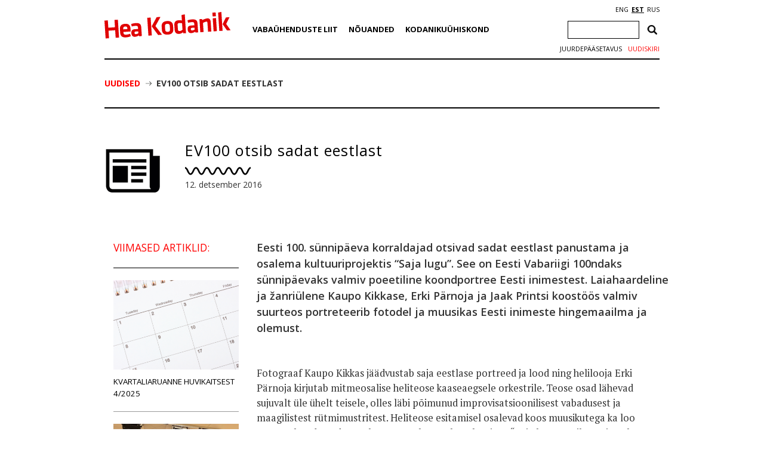

--- FILE ---
content_type: text/html; charset=utf-8
request_url: https://www.google.com/recaptcha/api2/anchor?ar=1&k=6Ldkk4EfAAAAAITH8S-H8PNTbCykI3lbIsC1fX7x&co=aHR0cHM6Ly9oZWFrb2RhbmlrLmVlOjQ0Mw..&hl=en&v=PoyoqOPhxBO7pBk68S4YbpHZ&size=invisible&anchor-ms=20000&execute-ms=30000&cb=prowafapiady
body_size: 48663
content:
<!DOCTYPE HTML><html dir="ltr" lang="en"><head><meta http-equiv="Content-Type" content="text/html; charset=UTF-8">
<meta http-equiv="X-UA-Compatible" content="IE=edge">
<title>reCAPTCHA</title>
<style type="text/css">
/* cyrillic-ext */
@font-face {
  font-family: 'Roboto';
  font-style: normal;
  font-weight: 400;
  font-stretch: 100%;
  src: url(//fonts.gstatic.com/s/roboto/v48/KFO7CnqEu92Fr1ME7kSn66aGLdTylUAMa3GUBHMdazTgWw.woff2) format('woff2');
  unicode-range: U+0460-052F, U+1C80-1C8A, U+20B4, U+2DE0-2DFF, U+A640-A69F, U+FE2E-FE2F;
}
/* cyrillic */
@font-face {
  font-family: 'Roboto';
  font-style: normal;
  font-weight: 400;
  font-stretch: 100%;
  src: url(//fonts.gstatic.com/s/roboto/v48/KFO7CnqEu92Fr1ME7kSn66aGLdTylUAMa3iUBHMdazTgWw.woff2) format('woff2');
  unicode-range: U+0301, U+0400-045F, U+0490-0491, U+04B0-04B1, U+2116;
}
/* greek-ext */
@font-face {
  font-family: 'Roboto';
  font-style: normal;
  font-weight: 400;
  font-stretch: 100%;
  src: url(//fonts.gstatic.com/s/roboto/v48/KFO7CnqEu92Fr1ME7kSn66aGLdTylUAMa3CUBHMdazTgWw.woff2) format('woff2');
  unicode-range: U+1F00-1FFF;
}
/* greek */
@font-face {
  font-family: 'Roboto';
  font-style: normal;
  font-weight: 400;
  font-stretch: 100%;
  src: url(//fonts.gstatic.com/s/roboto/v48/KFO7CnqEu92Fr1ME7kSn66aGLdTylUAMa3-UBHMdazTgWw.woff2) format('woff2');
  unicode-range: U+0370-0377, U+037A-037F, U+0384-038A, U+038C, U+038E-03A1, U+03A3-03FF;
}
/* math */
@font-face {
  font-family: 'Roboto';
  font-style: normal;
  font-weight: 400;
  font-stretch: 100%;
  src: url(//fonts.gstatic.com/s/roboto/v48/KFO7CnqEu92Fr1ME7kSn66aGLdTylUAMawCUBHMdazTgWw.woff2) format('woff2');
  unicode-range: U+0302-0303, U+0305, U+0307-0308, U+0310, U+0312, U+0315, U+031A, U+0326-0327, U+032C, U+032F-0330, U+0332-0333, U+0338, U+033A, U+0346, U+034D, U+0391-03A1, U+03A3-03A9, U+03B1-03C9, U+03D1, U+03D5-03D6, U+03F0-03F1, U+03F4-03F5, U+2016-2017, U+2034-2038, U+203C, U+2040, U+2043, U+2047, U+2050, U+2057, U+205F, U+2070-2071, U+2074-208E, U+2090-209C, U+20D0-20DC, U+20E1, U+20E5-20EF, U+2100-2112, U+2114-2115, U+2117-2121, U+2123-214F, U+2190, U+2192, U+2194-21AE, U+21B0-21E5, U+21F1-21F2, U+21F4-2211, U+2213-2214, U+2216-22FF, U+2308-230B, U+2310, U+2319, U+231C-2321, U+2336-237A, U+237C, U+2395, U+239B-23B7, U+23D0, U+23DC-23E1, U+2474-2475, U+25AF, U+25B3, U+25B7, U+25BD, U+25C1, U+25CA, U+25CC, U+25FB, U+266D-266F, U+27C0-27FF, U+2900-2AFF, U+2B0E-2B11, U+2B30-2B4C, U+2BFE, U+3030, U+FF5B, U+FF5D, U+1D400-1D7FF, U+1EE00-1EEFF;
}
/* symbols */
@font-face {
  font-family: 'Roboto';
  font-style: normal;
  font-weight: 400;
  font-stretch: 100%;
  src: url(//fonts.gstatic.com/s/roboto/v48/KFO7CnqEu92Fr1ME7kSn66aGLdTylUAMaxKUBHMdazTgWw.woff2) format('woff2');
  unicode-range: U+0001-000C, U+000E-001F, U+007F-009F, U+20DD-20E0, U+20E2-20E4, U+2150-218F, U+2190, U+2192, U+2194-2199, U+21AF, U+21E6-21F0, U+21F3, U+2218-2219, U+2299, U+22C4-22C6, U+2300-243F, U+2440-244A, U+2460-24FF, U+25A0-27BF, U+2800-28FF, U+2921-2922, U+2981, U+29BF, U+29EB, U+2B00-2BFF, U+4DC0-4DFF, U+FFF9-FFFB, U+10140-1018E, U+10190-1019C, U+101A0, U+101D0-101FD, U+102E0-102FB, U+10E60-10E7E, U+1D2C0-1D2D3, U+1D2E0-1D37F, U+1F000-1F0FF, U+1F100-1F1AD, U+1F1E6-1F1FF, U+1F30D-1F30F, U+1F315, U+1F31C, U+1F31E, U+1F320-1F32C, U+1F336, U+1F378, U+1F37D, U+1F382, U+1F393-1F39F, U+1F3A7-1F3A8, U+1F3AC-1F3AF, U+1F3C2, U+1F3C4-1F3C6, U+1F3CA-1F3CE, U+1F3D4-1F3E0, U+1F3ED, U+1F3F1-1F3F3, U+1F3F5-1F3F7, U+1F408, U+1F415, U+1F41F, U+1F426, U+1F43F, U+1F441-1F442, U+1F444, U+1F446-1F449, U+1F44C-1F44E, U+1F453, U+1F46A, U+1F47D, U+1F4A3, U+1F4B0, U+1F4B3, U+1F4B9, U+1F4BB, U+1F4BF, U+1F4C8-1F4CB, U+1F4D6, U+1F4DA, U+1F4DF, U+1F4E3-1F4E6, U+1F4EA-1F4ED, U+1F4F7, U+1F4F9-1F4FB, U+1F4FD-1F4FE, U+1F503, U+1F507-1F50B, U+1F50D, U+1F512-1F513, U+1F53E-1F54A, U+1F54F-1F5FA, U+1F610, U+1F650-1F67F, U+1F687, U+1F68D, U+1F691, U+1F694, U+1F698, U+1F6AD, U+1F6B2, U+1F6B9-1F6BA, U+1F6BC, U+1F6C6-1F6CF, U+1F6D3-1F6D7, U+1F6E0-1F6EA, U+1F6F0-1F6F3, U+1F6F7-1F6FC, U+1F700-1F7FF, U+1F800-1F80B, U+1F810-1F847, U+1F850-1F859, U+1F860-1F887, U+1F890-1F8AD, U+1F8B0-1F8BB, U+1F8C0-1F8C1, U+1F900-1F90B, U+1F93B, U+1F946, U+1F984, U+1F996, U+1F9E9, U+1FA00-1FA6F, U+1FA70-1FA7C, U+1FA80-1FA89, U+1FA8F-1FAC6, U+1FACE-1FADC, U+1FADF-1FAE9, U+1FAF0-1FAF8, U+1FB00-1FBFF;
}
/* vietnamese */
@font-face {
  font-family: 'Roboto';
  font-style: normal;
  font-weight: 400;
  font-stretch: 100%;
  src: url(//fonts.gstatic.com/s/roboto/v48/KFO7CnqEu92Fr1ME7kSn66aGLdTylUAMa3OUBHMdazTgWw.woff2) format('woff2');
  unicode-range: U+0102-0103, U+0110-0111, U+0128-0129, U+0168-0169, U+01A0-01A1, U+01AF-01B0, U+0300-0301, U+0303-0304, U+0308-0309, U+0323, U+0329, U+1EA0-1EF9, U+20AB;
}
/* latin-ext */
@font-face {
  font-family: 'Roboto';
  font-style: normal;
  font-weight: 400;
  font-stretch: 100%;
  src: url(//fonts.gstatic.com/s/roboto/v48/KFO7CnqEu92Fr1ME7kSn66aGLdTylUAMa3KUBHMdazTgWw.woff2) format('woff2');
  unicode-range: U+0100-02BA, U+02BD-02C5, U+02C7-02CC, U+02CE-02D7, U+02DD-02FF, U+0304, U+0308, U+0329, U+1D00-1DBF, U+1E00-1E9F, U+1EF2-1EFF, U+2020, U+20A0-20AB, U+20AD-20C0, U+2113, U+2C60-2C7F, U+A720-A7FF;
}
/* latin */
@font-face {
  font-family: 'Roboto';
  font-style: normal;
  font-weight: 400;
  font-stretch: 100%;
  src: url(//fonts.gstatic.com/s/roboto/v48/KFO7CnqEu92Fr1ME7kSn66aGLdTylUAMa3yUBHMdazQ.woff2) format('woff2');
  unicode-range: U+0000-00FF, U+0131, U+0152-0153, U+02BB-02BC, U+02C6, U+02DA, U+02DC, U+0304, U+0308, U+0329, U+2000-206F, U+20AC, U+2122, U+2191, U+2193, U+2212, U+2215, U+FEFF, U+FFFD;
}
/* cyrillic-ext */
@font-face {
  font-family: 'Roboto';
  font-style: normal;
  font-weight: 500;
  font-stretch: 100%;
  src: url(//fonts.gstatic.com/s/roboto/v48/KFO7CnqEu92Fr1ME7kSn66aGLdTylUAMa3GUBHMdazTgWw.woff2) format('woff2');
  unicode-range: U+0460-052F, U+1C80-1C8A, U+20B4, U+2DE0-2DFF, U+A640-A69F, U+FE2E-FE2F;
}
/* cyrillic */
@font-face {
  font-family: 'Roboto';
  font-style: normal;
  font-weight: 500;
  font-stretch: 100%;
  src: url(//fonts.gstatic.com/s/roboto/v48/KFO7CnqEu92Fr1ME7kSn66aGLdTylUAMa3iUBHMdazTgWw.woff2) format('woff2');
  unicode-range: U+0301, U+0400-045F, U+0490-0491, U+04B0-04B1, U+2116;
}
/* greek-ext */
@font-face {
  font-family: 'Roboto';
  font-style: normal;
  font-weight: 500;
  font-stretch: 100%;
  src: url(//fonts.gstatic.com/s/roboto/v48/KFO7CnqEu92Fr1ME7kSn66aGLdTylUAMa3CUBHMdazTgWw.woff2) format('woff2');
  unicode-range: U+1F00-1FFF;
}
/* greek */
@font-face {
  font-family: 'Roboto';
  font-style: normal;
  font-weight: 500;
  font-stretch: 100%;
  src: url(//fonts.gstatic.com/s/roboto/v48/KFO7CnqEu92Fr1ME7kSn66aGLdTylUAMa3-UBHMdazTgWw.woff2) format('woff2');
  unicode-range: U+0370-0377, U+037A-037F, U+0384-038A, U+038C, U+038E-03A1, U+03A3-03FF;
}
/* math */
@font-face {
  font-family: 'Roboto';
  font-style: normal;
  font-weight: 500;
  font-stretch: 100%;
  src: url(//fonts.gstatic.com/s/roboto/v48/KFO7CnqEu92Fr1ME7kSn66aGLdTylUAMawCUBHMdazTgWw.woff2) format('woff2');
  unicode-range: U+0302-0303, U+0305, U+0307-0308, U+0310, U+0312, U+0315, U+031A, U+0326-0327, U+032C, U+032F-0330, U+0332-0333, U+0338, U+033A, U+0346, U+034D, U+0391-03A1, U+03A3-03A9, U+03B1-03C9, U+03D1, U+03D5-03D6, U+03F0-03F1, U+03F4-03F5, U+2016-2017, U+2034-2038, U+203C, U+2040, U+2043, U+2047, U+2050, U+2057, U+205F, U+2070-2071, U+2074-208E, U+2090-209C, U+20D0-20DC, U+20E1, U+20E5-20EF, U+2100-2112, U+2114-2115, U+2117-2121, U+2123-214F, U+2190, U+2192, U+2194-21AE, U+21B0-21E5, U+21F1-21F2, U+21F4-2211, U+2213-2214, U+2216-22FF, U+2308-230B, U+2310, U+2319, U+231C-2321, U+2336-237A, U+237C, U+2395, U+239B-23B7, U+23D0, U+23DC-23E1, U+2474-2475, U+25AF, U+25B3, U+25B7, U+25BD, U+25C1, U+25CA, U+25CC, U+25FB, U+266D-266F, U+27C0-27FF, U+2900-2AFF, U+2B0E-2B11, U+2B30-2B4C, U+2BFE, U+3030, U+FF5B, U+FF5D, U+1D400-1D7FF, U+1EE00-1EEFF;
}
/* symbols */
@font-face {
  font-family: 'Roboto';
  font-style: normal;
  font-weight: 500;
  font-stretch: 100%;
  src: url(//fonts.gstatic.com/s/roboto/v48/KFO7CnqEu92Fr1ME7kSn66aGLdTylUAMaxKUBHMdazTgWw.woff2) format('woff2');
  unicode-range: U+0001-000C, U+000E-001F, U+007F-009F, U+20DD-20E0, U+20E2-20E4, U+2150-218F, U+2190, U+2192, U+2194-2199, U+21AF, U+21E6-21F0, U+21F3, U+2218-2219, U+2299, U+22C4-22C6, U+2300-243F, U+2440-244A, U+2460-24FF, U+25A0-27BF, U+2800-28FF, U+2921-2922, U+2981, U+29BF, U+29EB, U+2B00-2BFF, U+4DC0-4DFF, U+FFF9-FFFB, U+10140-1018E, U+10190-1019C, U+101A0, U+101D0-101FD, U+102E0-102FB, U+10E60-10E7E, U+1D2C0-1D2D3, U+1D2E0-1D37F, U+1F000-1F0FF, U+1F100-1F1AD, U+1F1E6-1F1FF, U+1F30D-1F30F, U+1F315, U+1F31C, U+1F31E, U+1F320-1F32C, U+1F336, U+1F378, U+1F37D, U+1F382, U+1F393-1F39F, U+1F3A7-1F3A8, U+1F3AC-1F3AF, U+1F3C2, U+1F3C4-1F3C6, U+1F3CA-1F3CE, U+1F3D4-1F3E0, U+1F3ED, U+1F3F1-1F3F3, U+1F3F5-1F3F7, U+1F408, U+1F415, U+1F41F, U+1F426, U+1F43F, U+1F441-1F442, U+1F444, U+1F446-1F449, U+1F44C-1F44E, U+1F453, U+1F46A, U+1F47D, U+1F4A3, U+1F4B0, U+1F4B3, U+1F4B9, U+1F4BB, U+1F4BF, U+1F4C8-1F4CB, U+1F4D6, U+1F4DA, U+1F4DF, U+1F4E3-1F4E6, U+1F4EA-1F4ED, U+1F4F7, U+1F4F9-1F4FB, U+1F4FD-1F4FE, U+1F503, U+1F507-1F50B, U+1F50D, U+1F512-1F513, U+1F53E-1F54A, U+1F54F-1F5FA, U+1F610, U+1F650-1F67F, U+1F687, U+1F68D, U+1F691, U+1F694, U+1F698, U+1F6AD, U+1F6B2, U+1F6B9-1F6BA, U+1F6BC, U+1F6C6-1F6CF, U+1F6D3-1F6D7, U+1F6E0-1F6EA, U+1F6F0-1F6F3, U+1F6F7-1F6FC, U+1F700-1F7FF, U+1F800-1F80B, U+1F810-1F847, U+1F850-1F859, U+1F860-1F887, U+1F890-1F8AD, U+1F8B0-1F8BB, U+1F8C0-1F8C1, U+1F900-1F90B, U+1F93B, U+1F946, U+1F984, U+1F996, U+1F9E9, U+1FA00-1FA6F, U+1FA70-1FA7C, U+1FA80-1FA89, U+1FA8F-1FAC6, U+1FACE-1FADC, U+1FADF-1FAE9, U+1FAF0-1FAF8, U+1FB00-1FBFF;
}
/* vietnamese */
@font-face {
  font-family: 'Roboto';
  font-style: normal;
  font-weight: 500;
  font-stretch: 100%;
  src: url(//fonts.gstatic.com/s/roboto/v48/KFO7CnqEu92Fr1ME7kSn66aGLdTylUAMa3OUBHMdazTgWw.woff2) format('woff2');
  unicode-range: U+0102-0103, U+0110-0111, U+0128-0129, U+0168-0169, U+01A0-01A1, U+01AF-01B0, U+0300-0301, U+0303-0304, U+0308-0309, U+0323, U+0329, U+1EA0-1EF9, U+20AB;
}
/* latin-ext */
@font-face {
  font-family: 'Roboto';
  font-style: normal;
  font-weight: 500;
  font-stretch: 100%;
  src: url(//fonts.gstatic.com/s/roboto/v48/KFO7CnqEu92Fr1ME7kSn66aGLdTylUAMa3KUBHMdazTgWw.woff2) format('woff2');
  unicode-range: U+0100-02BA, U+02BD-02C5, U+02C7-02CC, U+02CE-02D7, U+02DD-02FF, U+0304, U+0308, U+0329, U+1D00-1DBF, U+1E00-1E9F, U+1EF2-1EFF, U+2020, U+20A0-20AB, U+20AD-20C0, U+2113, U+2C60-2C7F, U+A720-A7FF;
}
/* latin */
@font-face {
  font-family: 'Roboto';
  font-style: normal;
  font-weight: 500;
  font-stretch: 100%;
  src: url(//fonts.gstatic.com/s/roboto/v48/KFO7CnqEu92Fr1ME7kSn66aGLdTylUAMa3yUBHMdazQ.woff2) format('woff2');
  unicode-range: U+0000-00FF, U+0131, U+0152-0153, U+02BB-02BC, U+02C6, U+02DA, U+02DC, U+0304, U+0308, U+0329, U+2000-206F, U+20AC, U+2122, U+2191, U+2193, U+2212, U+2215, U+FEFF, U+FFFD;
}
/* cyrillic-ext */
@font-face {
  font-family: 'Roboto';
  font-style: normal;
  font-weight: 900;
  font-stretch: 100%;
  src: url(//fonts.gstatic.com/s/roboto/v48/KFO7CnqEu92Fr1ME7kSn66aGLdTylUAMa3GUBHMdazTgWw.woff2) format('woff2');
  unicode-range: U+0460-052F, U+1C80-1C8A, U+20B4, U+2DE0-2DFF, U+A640-A69F, U+FE2E-FE2F;
}
/* cyrillic */
@font-face {
  font-family: 'Roboto';
  font-style: normal;
  font-weight: 900;
  font-stretch: 100%;
  src: url(//fonts.gstatic.com/s/roboto/v48/KFO7CnqEu92Fr1ME7kSn66aGLdTylUAMa3iUBHMdazTgWw.woff2) format('woff2');
  unicode-range: U+0301, U+0400-045F, U+0490-0491, U+04B0-04B1, U+2116;
}
/* greek-ext */
@font-face {
  font-family: 'Roboto';
  font-style: normal;
  font-weight: 900;
  font-stretch: 100%;
  src: url(//fonts.gstatic.com/s/roboto/v48/KFO7CnqEu92Fr1ME7kSn66aGLdTylUAMa3CUBHMdazTgWw.woff2) format('woff2');
  unicode-range: U+1F00-1FFF;
}
/* greek */
@font-face {
  font-family: 'Roboto';
  font-style: normal;
  font-weight: 900;
  font-stretch: 100%;
  src: url(//fonts.gstatic.com/s/roboto/v48/KFO7CnqEu92Fr1ME7kSn66aGLdTylUAMa3-UBHMdazTgWw.woff2) format('woff2');
  unicode-range: U+0370-0377, U+037A-037F, U+0384-038A, U+038C, U+038E-03A1, U+03A3-03FF;
}
/* math */
@font-face {
  font-family: 'Roboto';
  font-style: normal;
  font-weight: 900;
  font-stretch: 100%;
  src: url(//fonts.gstatic.com/s/roboto/v48/KFO7CnqEu92Fr1ME7kSn66aGLdTylUAMawCUBHMdazTgWw.woff2) format('woff2');
  unicode-range: U+0302-0303, U+0305, U+0307-0308, U+0310, U+0312, U+0315, U+031A, U+0326-0327, U+032C, U+032F-0330, U+0332-0333, U+0338, U+033A, U+0346, U+034D, U+0391-03A1, U+03A3-03A9, U+03B1-03C9, U+03D1, U+03D5-03D6, U+03F0-03F1, U+03F4-03F5, U+2016-2017, U+2034-2038, U+203C, U+2040, U+2043, U+2047, U+2050, U+2057, U+205F, U+2070-2071, U+2074-208E, U+2090-209C, U+20D0-20DC, U+20E1, U+20E5-20EF, U+2100-2112, U+2114-2115, U+2117-2121, U+2123-214F, U+2190, U+2192, U+2194-21AE, U+21B0-21E5, U+21F1-21F2, U+21F4-2211, U+2213-2214, U+2216-22FF, U+2308-230B, U+2310, U+2319, U+231C-2321, U+2336-237A, U+237C, U+2395, U+239B-23B7, U+23D0, U+23DC-23E1, U+2474-2475, U+25AF, U+25B3, U+25B7, U+25BD, U+25C1, U+25CA, U+25CC, U+25FB, U+266D-266F, U+27C0-27FF, U+2900-2AFF, U+2B0E-2B11, U+2B30-2B4C, U+2BFE, U+3030, U+FF5B, U+FF5D, U+1D400-1D7FF, U+1EE00-1EEFF;
}
/* symbols */
@font-face {
  font-family: 'Roboto';
  font-style: normal;
  font-weight: 900;
  font-stretch: 100%;
  src: url(//fonts.gstatic.com/s/roboto/v48/KFO7CnqEu92Fr1ME7kSn66aGLdTylUAMaxKUBHMdazTgWw.woff2) format('woff2');
  unicode-range: U+0001-000C, U+000E-001F, U+007F-009F, U+20DD-20E0, U+20E2-20E4, U+2150-218F, U+2190, U+2192, U+2194-2199, U+21AF, U+21E6-21F0, U+21F3, U+2218-2219, U+2299, U+22C4-22C6, U+2300-243F, U+2440-244A, U+2460-24FF, U+25A0-27BF, U+2800-28FF, U+2921-2922, U+2981, U+29BF, U+29EB, U+2B00-2BFF, U+4DC0-4DFF, U+FFF9-FFFB, U+10140-1018E, U+10190-1019C, U+101A0, U+101D0-101FD, U+102E0-102FB, U+10E60-10E7E, U+1D2C0-1D2D3, U+1D2E0-1D37F, U+1F000-1F0FF, U+1F100-1F1AD, U+1F1E6-1F1FF, U+1F30D-1F30F, U+1F315, U+1F31C, U+1F31E, U+1F320-1F32C, U+1F336, U+1F378, U+1F37D, U+1F382, U+1F393-1F39F, U+1F3A7-1F3A8, U+1F3AC-1F3AF, U+1F3C2, U+1F3C4-1F3C6, U+1F3CA-1F3CE, U+1F3D4-1F3E0, U+1F3ED, U+1F3F1-1F3F3, U+1F3F5-1F3F7, U+1F408, U+1F415, U+1F41F, U+1F426, U+1F43F, U+1F441-1F442, U+1F444, U+1F446-1F449, U+1F44C-1F44E, U+1F453, U+1F46A, U+1F47D, U+1F4A3, U+1F4B0, U+1F4B3, U+1F4B9, U+1F4BB, U+1F4BF, U+1F4C8-1F4CB, U+1F4D6, U+1F4DA, U+1F4DF, U+1F4E3-1F4E6, U+1F4EA-1F4ED, U+1F4F7, U+1F4F9-1F4FB, U+1F4FD-1F4FE, U+1F503, U+1F507-1F50B, U+1F50D, U+1F512-1F513, U+1F53E-1F54A, U+1F54F-1F5FA, U+1F610, U+1F650-1F67F, U+1F687, U+1F68D, U+1F691, U+1F694, U+1F698, U+1F6AD, U+1F6B2, U+1F6B9-1F6BA, U+1F6BC, U+1F6C6-1F6CF, U+1F6D3-1F6D7, U+1F6E0-1F6EA, U+1F6F0-1F6F3, U+1F6F7-1F6FC, U+1F700-1F7FF, U+1F800-1F80B, U+1F810-1F847, U+1F850-1F859, U+1F860-1F887, U+1F890-1F8AD, U+1F8B0-1F8BB, U+1F8C0-1F8C1, U+1F900-1F90B, U+1F93B, U+1F946, U+1F984, U+1F996, U+1F9E9, U+1FA00-1FA6F, U+1FA70-1FA7C, U+1FA80-1FA89, U+1FA8F-1FAC6, U+1FACE-1FADC, U+1FADF-1FAE9, U+1FAF0-1FAF8, U+1FB00-1FBFF;
}
/* vietnamese */
@font-face {
  font-family: 'Roboto';
  font-style: normal;
  font-weight: 900;
  font-stretch: 100%;
  src: url(//fonts.gstatic.com/s/roboto/v48/KFO7CnqEu92Fr1ME7kSn66aGLdTylUAMa3OUBHMdazTgWw.woff2) format('woff2');
  unicode-range: U+0102-0103, U+0110-0111, U+0128-0129, U+0168-0169, U+01A0-01A1, U+01AF-01B0, U+0300-0301, U+0303-0304, U+0308-0309, U+0323, U+0329, U+1EA0-1EF9, U+20AB;
}
/* latin-ext */
@font-face {
  font-family: 'Roboto';
  font-style: normal;
  font-weight: 900;
  font-stretch: 100%;
  src: url(//fonts.gstatic.com/s/roboto/v48/KFO7CnqEu92Fr1ME7kSn66aGLdTylUAMa3KUBHMdazTgWw.woff2) format('woff2');
  unicode-range: U+0100-02BA, U+02BD-02C5, U+02C7-02CC, U+02CE-02D7, U+02DD-02FF, U+0304, U+0308, U+0329, U+1D00-1DBF, U+1E00-1E9F, U+1EF2-1EFF, U+2020, U+20A0-20AB, U+20AD-20C0, U+2113, U+2C60-2C7F, U+A720-A7FF;
}
/* latin */
@font-face {
  font-family: 'Roboto';
  font-style: normal;
  font-weight: 900;
  font-stretch: 100%;
  src: url(//fonts.gstatic.com/s/roboto/v48/KFO7CnqEu92Fr1ME7kSn66aGLdTylUAMa3yUBHMdazQ.woff2) format('woff2');
  unicode-range: U+0000-00FF, U+0131, U+0152-0153, U+02BB-02BC, U+02C6, U+02DA, U+02DC, U+0304, U+0308, U+0329, U+2000-206F, U+20AC, U+2122, U+2191, U+2193, U+2212, U+2215, U+FEFF, U+FFFD;
}

</style>
<link rel="stylesheet" type="text/css" href="https://www.gstatic.com/recaptcha/releases/PoyoqOPhxBO7pBk68S4YbpHZ/styles__ltr.css">
<script nonce="fmcRJ19ysJuE9ZmiiP0uhA" type="text/javascript">window['__recaptcha_api'] = 'https://www.google.com/recaptcha/api2/';</script>
<script type="text/javascript" src="https://www.gstatic.com/recaptcha/releases/PoyoqOPhxBO7pBk68S4YbpHZ/recaptcha__en.js" nonce="fmcRJ19ysJuE9ZmiiP0uhA">
      
    </script></head>
<body><div id="rc-anchor-alert" class="rc-anchor-alert"></div>
<input type="hidden" id="recaptcha-token" value="[base64]">
<script type="text/javascript" nonce="fmcRJ19ysJuE9ZmiiP0uhA">
      recaptcha.anchor.Main.init("[\x22ainput\x22,[\x22bgdata\x22,\x22\x22,\[base64]/[base64]/bmV3IFpbdF0obVswXSk6Sz09Mj9uZXcgWlt0XShtWzBdLG1bMV0pOks9PTM/bmV3IFpbdF0obVswXSxtWzFdLG1bMl0pOks9PTQ/[base64]/[base64]/[base64]/[base64]/[base64]/[base64]/[base64]/[base64]/[base64]/[base64]/[base64]/[base64]/[base64]/[base64]\\u003d\\u003d\x22,\[base64]\x22,\x22w5Epw6xkw6LCocOBwq8+w5LCkcKHwrPDjcK7EMOew4ATQXR2VsKpRVPCvmzCtRjDl8KwREAxwqt3w48Tw73CrRBfw6XCn8KmwrctJ8OJwq/[base64]/DvG48w6Fzbx9yeR9Aw4ZGQw9ow6DDsA1MMcO/[base64]/DtiMXw5Ykw6ZXwqnCkisOw54OwopNw6TCjsKywoFdGy9eIH0kFWTCt23CsMOEwqBCw7BVBcOhwpd/SA5Iw4EKw5nDj8K2wpRgJGLDr8K6JcObY8Kvw7DCmMO5EH/DtS0YEMKFbsO6wqbCuncmLDgqIsOVR8KtIcK8wptmwpbCkMKRIRjCnsKXwotEwqgLw7rCuXoIw7sTdRs8w5TCtl0nAncbw7HDvlYJa2vDrcOmRxLDrsOqwoAbw79VcMOcRiNJasOIA1dEw5VmwrQVw5rDlcOkwqUXKStpwq9gO8Oowo/Cgm1fVARAw5UVF3rClMKEwptKwokrwpHDs8KTw5MvwppmworDtsKOw7LCjlXDs8KZXDFlP2dxwoZ8wqp2U8OAw7TDklUxEgzDlsKwwrhdwrwhRsKsw6tmfW7Ckw9twp0jwqjCtjHDlh4Nw53Dr0nCjSHCqcO7w5A+OT0ow61tOMKKYcKJw4jCoF7Csy3CuS/DnsO6w73DgcKacMOtFcO/w55uwo0WH3hXa8OhEcOHwpstaU5sD2w/asKbJWl0WTbDh8KDwrkwwo4KNj3DvMOKWsOzFMKpw4DDgcKPHBNow7TCuylswo1PNMKsTsKgwr3CpmPCv8OPTcK6wqF1XR/Ds8OMw7Z/w4Ejw4rCgsObasKncCVtaMK9w6fCmsOtwrYSRMOXw7vCm8KibkBJUcKKw78VwoUzd8Orw7c4w5E6ecOgw50NwrZxE8OLwq0Lw4PDvBbDs0bCtsKXw6wHwrTDrCPCjX9YdMKZw45GwoLCqMKew7bCqEPDpsKnw5pRHz/[base64]/T2fDssOPKcK+woEwwqfDiUguFD0CNEDCkFtyD8OKwrsew55AwrRew7vCmcOtw75abk0KHcKow6ZecsKUZ8OdI0jDjnMww6XCrW/ClcKefFfDk8OfwpjCpnY3wr7ClsKdUcKlwrnDnm5CEz3CiMK9w5LDrMKfEBF7X08PY8KhwpzCvsKmwqLDmU3DjTvCgMKjw7HDjWBfEMKZTcOAQmkAfcOLwq4gwqQ5TGrDscOhSDhSLcK4wr7Cry5gw7c3O34gXU3Cl3/[base64]/[base64]/DvXlIZH7CrCU2wqjDmsO2FxjCpcOwYMKXJMOUwp/Dryg4wpjCsUIME23DvsOGXEhoQTp2wqJZw65UC8KHd8K8bAgpAxbDnMKGZTAlw5JSw45EAcKSDHMow47CsylPw7zCmSZ1wrfCgsKhQSF8bUUyJT8bwqLCrsOOwqREwpTDuWXDhcOmGMOFN1/Du8Kcf8K2wrbClRzDq8O6RcKvUEPCgj3DjcOIMHDCg37DscOKcMKdCggnP1IUBDPCv8Klw60CwpN/Bjdtw5LCu8K0w6XCsMK7w6PCigcbC8O3PAnDgABnw6vCv8ONFMKdwpjDphfDl8KEwoZgW8KRwq3Dq8OrQRwOccKSw4XDoSQCZx82w4rDi8ONw6g4XW7CgcKLw73Cu8KUwrPCohk+w5lew5zDjBTDv8OGY25FPXQEw49KO8KbwoxwOlzDksKQwovDtms/A8KCe8KFw5w4w6UzHsKaGV/[base64]/w4nCk8K/HFhxwq1qw7AuIMOGA8Onw5TCuWVbwqLDkDFKw5XDr0TCoFE4wrMCecO7VsKywrwSBTvDvS4RAsKhI1PDn8OPw4QYw41nwqk7w5nCkcKpw5fDgkPDoXscMcOGE1B0SXTDulhtwqjCozLCjcKUQhIjwo5iLmt/[base64]/fsKgw7nCuXNnw4nDu8ORf8OVSl3CiQDDkGHChsKVUQXDlMOtbcKbw6BCXUgcMQ/DvcOjdTHDiGtlISlwNkrDq0HDm8KoTcOHe8OQXT3Dox7CthXDlFJfwp4lfsOyZsKLw6/[base64]/Dh8KpI37Dq8KgJ8KnKGtlb8Kdw6tfaMK/w4F9w5XCmzPCh8OGaUHDmj7Dul7DmMKOwoIoeMKzwonCrMOSbsOiworDncOGw7QDw5LCosOLZxIWw6rDhXU5ZxTCocOeAMO8bSUaQsKWNcKlSlMOw6lQOizCuE/[base64]/DlHrDgcO4w5BjGTDCtHfCuMKkKcOlwr/ClSNmw4PDlxozwq7DnUjDpiYKf8OBw5Ezw6ZJwoDCssKuw5rDo0N3dz/DosOMT2thXsKNw4krMW7DicOZwq7CjkYXw7s+PkEjwqoewqHCmsKPwrYIwrvCgMOywqt8wo48w7daLETDmSliITwZw4wgBn9PX8KswpPDhCZPRk0ewr3DgMKMCQAzH0AewqvDn8KZw7PCmMOZwqoqw7/DjsOGwrZFeMKGwoLDv8KYwqrCrkt9w57Dh8KlbsOjJMKnw5rDvMO9ScOCWgktHD/DhBwQw4wlwr/Dg1XCuirClMOWwp7DgCfDocOIfB3CqUgGwpF8M8OIPgfCu1jCj11xNcOeLAPCqC9Ow4/CtgkOw5fDuwHDoHVJwoxZVT8pwocRwoN5RybDoVlmd8Ozw4IJwonDicKFLsORMsKHw6TDhMOmXTNwwrnDsMOzw64zw4DCtnHCr8ORw5NYwrxZw5/DsMO3w5I7QDHDvSdhwoEtw7DDkcO0wo4XaU1Rw5d2w6LDgVXDqMOAw5cMwppYwqAYZcOowr3Cn25MwqBgMW9NwpvDglrCj1Vvw788w4fCjgTChTDDocO/[base64]/CmR7DmsOENcKZw5NHc8KmWUnDocO9Mz5AbsOnBHHCvcOhYDzCjsOkw7LDisO/IsK6M8KEWFBnBxPDssKrJEDCh8Kww6PCiMOUeSDCvSE+FsKRE3rCo8O7w44+NcOVw4wmA8KnOsKDw7bDpsKQwqbCtMOjw6xLcsKawowdMjYCwp/CqcOELg4bcgJpwo8Zw6RBZcKEVMKAw4txCcKGwqovw5pBwpHDuEgcw6Nqw60RPzA7wpTCtw5iYsOiw6Fcw4lIwqdPR8KEw6XDpMKLw4BvXMOoLn3DjyjDq8KDwr/DqVPChXTDpcKDw4zCnR3Du2XDoBvDt8OBwqDCqcObEMKrw5clGsKka8KvRcOvJsKSw7Avw6QcwpDDmcK0wpx6CsKtw6PDjgZtZcK4w5xJwodtw7d8w7RIbMKLEcOvG8OcchokcUZnJwjCrQLCmcKxGMOmwohTci4kIMODwqzDvTfDm2h2CsK/w5bCmsOTw4HDu8K4GsOiw7XDix7CtMOqworCv3QTCsOowpBwwroAwrtTwp09wrF5wqlhBxtBLMKPW8K6w4JUQsKNwpHDsMK8w4HCo8K3O8KSJgXDq8KyDDRDP8OkIQrCqcKdSsOtMjxCI8OOH1sLwrnDgjcAesOnw7Aww5bCn8KQwqrCn8Kcw5/[base64]/DjBwOwrcvw6rCh0AowoIBW8KrBcKHwrXDkzhcw77Cg8OEdsOOwp9qw407woHCvi4KPF3CsjLCscKxw7/CnF3Ds1cXagZ7CcKswrV1wpzDq8KtwpXDoFfCohIrwpUBYcKzwrjDhsKww4PCrwMtwoNaNsKYwqbCmcO8U0g+woIfcMOMYMK3w5AYfRjDun8PwrHCvcKcZ3klKXDCj8K2LMOUwq/Dt8KUPcKDw6khNMKuXBbDqHzDmMKITMKsw7fCh8Kcw5ZOfCABw4BccDzDqsOTw6AhCXXDrBvClMKGwoQhfgoDwozCkQIgwp0YFDDCk8OPw6DDgzAUwrs+wpnCnG/Crhg/[base64]/CmMKNGcKVD8OAwp7CvcOCwoIrKsKdwqIPPFLCvcO8GDTCoT4dAEHDjcOGw6TDqsOMw6chwrXCmMK8w5Rbw454w6gmw7HCunhFw780wpIAw60BT8KNa8KrSsKvwosOJ8KrwpdDfcONw4gFwotmwroUw4PCncOMBsOsw4fCoS8/wqdZw7Qffyx2w5DDnsK1wp3DoRjCmMKpFMKYw5piIsOcwr1aA2zCksOBwrbCjzLCocK3KcKsw57Do0bCsMO3woBqwoPDlRp5XAA7WMOowpA2wpXCm8KVcMOfwqrCocKuwrrCtcKXGio4OMKzBsKjUDcFDhzCgS1Wwr5JXVfDu8KAN8O3fsK0wrkcwpLCrz1ew5fCnsK/ZsO8JTHDq8KBwplzdE/CtMKVRShbwq8OMsOvw6c7w4DCqSzCpSzCnjnDrsOmJsKDwpHDogjDqcKQw6PDt20jFcKXAMK8w4nDs2DDm8KET8KTw7rCpMKbKgIAwq/Cin7DkR/DvnN6WsO4e1UpO8Ktw4DDu8KnYUDClwLDlgnCoMK/[base64]/CqcOMCsOuwrs2f1PDjQrClljDhsKewoDDhlJQZFIbw7dgKBDDvTV/wp0COMOrw5rDuUjDpcOOw69Rw6fCrMKhRMOxahTCj8OSw6vDqcOWFsOow4XCl8KFw6cpw6BlwoY0wqfDisOdw5MUw5TDv8Knw6nDiRRcCMKyYMOfbXPDuEcUw4XChlwDw7DDjwdrwpgEw4DCuRnDuEQAFMOQwpZ4NMOqLsOmEMOPwpgMw5jDtDLCjMOfNGwMCQ3DoV/CsjxAwrZwb8OPFX9lQcOZwpvCpWZWwo54wpnCrVxXw4TDnTU3IxzDgcOPwqQpAMODwoTCnMKdwpRREQ/DijswHzYpFsO8M09VU3LCgMOqZAQnTHxMw6vCo8OOwqHCiMOedGE0LMKRwo4GwqAbwoPDu8KUJlLDmQ9zUcOhQD/CgcKsJwDDhsOxMcKvw698w4XDllfDvm7Cl0zChF7DgF/DgsKCbRdIw5Mpw4wWUsKLc8KhOTxSIRrCi3vDrS7DlGzDpnfDhcK1wrl9wrvCrcOoCg/DvzTCtcODOxDCkhnDrsKVw5NAEMKxQV8aw5rCj2LDpz/DosKtesOCwpfDpjM6Yn7ChgHDrlTCrgAlVD7DhsOowqw3w6TDvcK2cTPClT8aGnvDl8KewrbDtU3DlMO3NCXDrcOsKVBPw4FMw7fDs8K8XlvCoMOHMhEMecKIIEnDvF/DsMK6L1PDqzsOAsOMwrjChsKAKcOHw5nCjVtGw6JCwqRKIiXCisK4G8KqwrBgPUtmKjNPCsK4LAhraSfDshlWAxJ9wrrCvCzCj8KYw5HDncOLwo0yKTDCgsKmw4ROGT3DjsKAbBdww5MAengYB8O/wo/[base64]/ClzgQbVvDrAk1CDwKw6cLw4HDjsOGw6coITkbFTklw5TDoULCqmgWCsKNVBvDh8OrdSfDpB3Dt8OCQR9aYMKGw5zDp2k+w6rCvsOxasOOw5/Cm8OBw7Ngw5bDk8K1XhDCoVl6wpHDqsOEwp0iI1/[base64]/ERnDsgjCnMK5w4XDtgk1Z8KSwp0oI2xCIhHCkjFiUMK3w5QFwpQBOhPDkT3Cn0QDwrtzw5HDl8OhworDjMOaAAcAwqQ/a8OHbF4VUSXCrWVdTlV4wroITUxnY0hNQ1lHCisfwq8fCnnCiMOjUMK0wpTDsg3Dp8KgHcOnIlx5wo3Dh8OHQx0JwogSasKzw4PCqiHDtcOTXiTCh8KZw77Dh8Ohw7UnwoHCoMOkDXMfw67CvkbCuCnCiU0KTzozaiErwrzDm8OBwroew4zCh8K9an/DicKUXFHCm0zDgBbDmwZSw4UewrzCqQhLw4zCtABkEnjCgBQxa0rDhh8Ow4bCncOSFsOfwqbCmsKgdsKUAcKWw7hZw5VgwozCugfDsQMrwpvDj1VdwofCmRDDr8OQJ8OVPX83M8OEIio+wqTCtMOIw4V7a8KuVXzCumfDsg/[base64]/DnWUfwrvCvsOrGDTCv0AOZUXCoERVUx4WaSvCn0ILw4Myw5w6KFZ8wpw1bcK+UcOTCMOYwqzDssOywrrCpH/CkS9vw65yw5MTNXjCmVzCoxEoE8OowrkaW3/CmcOMZ8KzI8K5QsKxS8Oyw4nDnXbCklLDuXRRGcKtOcO2NsO4w6tNJAZuw6dUfjBqZcO/NShOc8KqYmtew5XCoTNZCjlcbcOMwqUhFWTCvMOBVcKHwrbDvE5UdcO2woscLMOCZSt6wpwRdTDDn8OGWcO7wrLDjnbDmRI/w6xwf8KtwpLCimxReMOywohqEsOJwrdAw6XCvsOdCyvCocKhXAXDihYZw6ERScKcQsORCMKtw4gWw5PCqzp/w58xwpcuw4t0wpkbAMOhPXlew7w/[base64]/c8Knf8K8w7fCusOewpAxQ8Osw7fDrS/[base64]/wplew73Di8OLwoRcwofCmcKsWsKXX8KNZ8KaT2nDvXh4wobDkFh8TCbCmcOpXH13JsOENMOzw6E1Y13DuMKEHsO0Xx/DtF3CtMKzw53Cm2hgwrITwp9cwobCuC7CqcK/AhEqwowBwo/DjcK+wobCsMO7wohcwoXDoMKnw4/DpsKGwrvCux/CpFhkfS4xwoXDssOZw68yQkBWfhrDmQs2EMKdw70mw7HDssKEw43Dp8OEw6w7w7cYKsKgwo1FwpVJM8K3wrDCunXDisO5w63Do8KcGMKbI8KMwrBLeMKUecKNbiPCicKvw6jDrBTCu8KTwookwpLCrcKOwp/CjFFrwqDCh8KfR8ODHcO0fMKFQ8O/[base64]/CpQ/DscOfwrDDjcOdwpkTwrpMZ8OcwpjDtMKKYMOqacOrw6jCpMKlBQ7Cg2nDrW/[base64]/[base64]/CowbDnsONwo8TIF7DsgPDt8KSaFrDng5DcQJ9w5Q2L8KZwr7CucOQSsKVBCFbY1gawphAw6PCsMOkOVN1XcKuw4cYw69CYjULBVbDgMKTTS00dAHDsMOEw4PDhWbDuMO/fENWCRTDlsOkKBjCncO5w4/Dkh3Dki8qIMKUw6Ndw7PDiD0OwpfDgW5PIcK6w5R/w4FUw4dzU8KzXsKaCMOBVMK8w6Aqwpgrw7cidMOXB8OOIcOhw4HCl8KuwrLCujxSw7zDlGUbXMO3DMKUOMKUDcOjVjx3ccKSw5fDh8ODw47Dg8OGbCltSMKTdUV9wobCqMKhwoHCisKBF8OxE1x0Dic6dVRdSMOjFMKUwobCl8OWwqUKw5/CqcOiw4dwaMOQdMORY8OTw5E9w47CicOnwpzCsMOewr4PGW/CuFrCtcOXS2XCm8Krw5vDpRTDimbCpMKuwqhXJsO7UsOQw5XCry/DrwpNwp3DlcK3YcKjw57DssOxw4d5BsORw5vDu8OAB8OswpZMSMKQdR/[base64]/[base64]/DkmtrcsObYjXCvMKxNsKNOHpSS8ONw50DwqI1w63ChA/DlAhmw5kXW1rCgsK+w6/DrsKow5sUSj8cw4VBwpbCosOzw4o+wpURwqXCrn9pw4FCw5Fyw5cHwopuw57CnMKWMnTCulldw6l/MyBtwofDhsOtIMK0C0HDs8KBYsODw6PCh8KRL8K4wpfCicOqw6s7w78/PMO9w7sDwrVcFA9Fc2ljBMKdQlDDusKiKMOhasKbwrICw6R/DiAHYMO3wqbCjyIjCMKvw6TCscOgwpbDn2Ucwo/ChnBhwosYw7xgw5bDjsO7w6ktXsOgZgJOTx3Cv3xzw41ZewM1w43CusK1w7zChHw2w6LDkcOlOwfCpMKlwqfDjsOnw7TCrFrCoMOKCMOHH8Omwp/CksOnwrvCj8KDw4/[base64]/CncOtw77Ch8K9EcOgw7zDml7DucO2YsKgMnVlw6XDs8OJGXN1bsK4AzlFw6gww7gvwqI7bMO5O3DCp8KCw4Y0Q8O8bCd2wrI9wp3Ch0BqU8OyVhbCmcKDLHjCqcOiEhV9wrNRw740ZMKtw6zCusOaf8OAcxotw4rDscOnw7ATFsKCwr8hw7/Dkn1KWMKNKDfDnsK2LlbDjGrDtlPCh8KWw6TCrMKZLy3CrMO+JBY5wrkJJQFfw44qSn3CjjbDvBolHcKSe8Oaw7TDg2vDtcOVw5/DqAXDsm3DkALCo8KRw7x/[base64]/CqcOzw5/CpC0pc8OrwrLDuSNGCDfCkT80wqJoOMKPXUQNWF3Dh1Npw75owpDDrjbDu141woteHVjCsX3ChcKMwp5BZ1HDq8KEwqfCgsOxw40dc8OKYRfDtMOcHihLw5Y/cAdOa8OOUcKKNkHDum8/VE/CuX1sw619IULDusOYKMO2wp3DqETCqcOww7TCksKwCxsawpjCvsKVwrswwp5OW8KUUsKzMcKnwpFsw7fCuRnDrcKxFDLCljbCvMKHfjPDpMOBfcO3w6rCh8Omwos+woJ5PXbDh8OgYQEpwpHCmVXCu1/Dg00uEypXwpDDu1QnMmPDiE7DuMOHcTgiw6h5FTs6bsKgVsOtOH/Cm0HDlMOqw4YxwoZ8WXNyw6oew5HCo0fCnWcAWcOoF2QZwr1kfcKbHsOvw7XCqhdTwrZpw63CgEjCnkLDjMOmc3vDvSbCiVlQw7xtfQ7DgsK5wr8HOsOpw5HDsljCuErCgjV9c8KKa8O/XcOUAWQLO2NQwpEBwr7DiCgDNcOcwqvDrsKEwpY+YsOUc8Krw68Kw40eF8KYwrzDryPDixjCk8O4RAnCn8KTMsKhwobCuGw9FVbCqTfCmsOTwpJMKMOpa8KUwrJhw58NNVTCp8ONCcKCLDECw5jDu0xuw6B/[base64]/[base64]/CvMKKNV8+Ky1FdBvDkn9jwpLDkmrDrMOFw6/Djg7DhsOaP8KXwozCqcOyJsOwCR3DrjYOIsOhXmTDpcO0U8KuOsKaw6TCiMK1wrwAwpjComDChmhMZzFofUfClXfDiMO8YsOkwrzCosK/wr3Ck8O2wpt6VFw1NxQwX0QAZsOSwr7ChhfDhXg/wrpWw5PDlcK0w6I+w4fCrcKTVSYZw6AtMcKVGgDDh8OkDMOuZW4Qw6rDlB/[base64]/wrsORMK+TQU/[base64]/TcKGwrvDvX7DizDDosKSwrp4wq55P8OVw7I1w7QlacK0wqcRMMO+SHxIB8OfJ8OTClxnwoZKwqDCq8OQw6M4wq/ClSrDty4UcDXCtQ/Cg8Kgw41vw5zCjz7CgxsHwrDCmsKpw6/CsSkzwoLDo3nCkcKOc8Kpw6rDiMK2wq/DgEc+wqlxwqjChcOSMcKHwrbCkR4zNipqVMKZwqdVXAcBwoJ9R8OMw6HDusObPg/Dj8Ovc8KLQcK4P0kWwqLCgsKcUHnCocKjIh/CnMKRR8K6wo4kIhnCssK/wpTDscOzWcK9w49Ew5dBLCI8HVhlw4jCoMOAQ2NeHcOWwo3CnsOkw6Q4wozDmgMwJsOyw5o6J0DClsK9w6fDq1jDvEPDocKVw6J2U1kqw64Aw4XCjsKLw4sDw4/DiSAnw4/CosO+FEdvwpxow7Aww6kpwqANB8Ohw4pHam4hEHnCsU8qMlQ+wozCrhp+LmbDvwvDucKDMsOuC3zCmWpXEsKiwq/CsxMpw7HCmAnCgcO2T8KbHng/f8KCwrMJw5I1bMO8WcONFRDDncKhWnYJwpbCt2JyAsKFw4bCp8O5wpPCs8KIw5oIw7sKwp8Mw6E1w7fDqVx2w7AoOSzCscKDRMOmwqEYw57DvhlQw4Ntw5/DoXLDkzLDn8KdwrlaesONGcKSGlXCi8KUTsOsw5pqw4fDqCBswrA3HmTDlxp9w4MRHC5CWnXClsKwwqTDlMOScDAGwpPCk1R7ZMOOG1d0w5BqwpfCv3vCoWTDgW/CvcKzwrtSw7cBwp3CvsK4G8OSW2fCpsKuwrhcw5tQw7kIw65PwpV3w4Jcw5J+CmZEwroVHW9JfyHCvjlpw5PDq8Okw4DCnMK9F8OcHMOuwrdqwoVicHLCjjgQEm8Pwo7DngwTw77Dp8KOw6IteT5bwpPDqcKiQmzCjcKZBMK9JyfDrWc1ezDDhcOuZEF/PsKFM2zCs8KWKsKISwbDsnMPw5DDvMO9E8OjwrrDikzCnMKwS0XCpFlBw7VUwodbwqN6YMOTGXI4Vnw5w6AAMg7DqcODScOGwpTCgcKQwoFbRnDDq0jDsQV/fwjDq8O2NsKswowLb8Kwd8KvTcKFwoEzUz8yZkXDkMKvwqoRw6LDgsKLwoIwwqByw4pYF8KQw40wQsKiw441HGTDsBxWMRnCrUbCngR/w4LCiwvClcOIw5jCjGYYc8KkC3Q9T8KlQsO8wr/CkcOFw4B+wr3CrMO7bWXDpGF9w5vDh1BxUsKCwr19w7nChy3CrAddUDJkw7PCg8OTw4pzw6QPw7/[base64]/CuVTDu1oDCsKGJ8OCwqLCqznCvl7DkcK2VwbDpcKrPMO2wp/DhcKnccOsHcKxw7BFPkI0w6HDv1HCjcKWw43CuTLCvn/Dqy93w4nCtMOpwqwNesKSw4vCnDPDmMO5aQLDuMO/wpE9RhNzFcKIH2Fuw5d3YsO4wqjCgMKzK8KJw7TDpsKVwpjCgxNpwoF3wqdcw4HCpMOZalDCtmDDvsKnRzU4wpRJwqohBsK+cEQzw4TCu8Kbwqkydy4bb8KSHsK+WMKPXyoWw5NWw6J8asKqcsOKIcOXIcKIw6Ruw5rCgcK9w7/CrXUYP8KVw75ew7fDi8KXwrI7w6VhKU1BVsO2wq4Kw71YCzfDlGXCrMOjFjrClsKVw6/Do2PDjwhvIz8QHBfCoXPCucOyJxcSw67CqcKjIlQHJsOgcUkgwpQww49hGMOGw4XCpD12wpIsNHXDlxHDqcKHw7wNMcOsc8OjwqhDfT/[base64]/DvsKMwrw7wqzDlMKlDW3DtRVfecKKwqzDn8Otw54cwp1rfcORw5pzCsOwX8Onwp/Dg2sHwpDCgcO6csKZwq1HLHEywqxHw5nCrMOFwqXClDDClsOkd17DoMOJwo/[base64]/CmsO6Ugp0AXZ0bsOFcMK4a8KSw4/CqMKewp8fw6xccXTCk8KbBnc8w6HDm8K2FHczWcK9Uy/CmUsYw6kDMcOYw687wr52MCBvDUQdw6sVK8Klw5zDqwc/dD/CucK8YBnCmsOyw7ETGQQxQUjDlWLDtcKOw6HDkcOXP8O9w7pVw77Cq8KafsOxK8ORXkhUw6QIHMO6wrBwwprCk1TCv8KnAMKVwr/[base64]/Du2wawrJUw6Jfw4stRi/CisOvasK7woHCkcODw59dwrNuNSISZWtLeHHChScyR8KRw57CtQUMGyTDknE7aMKOwrHDssKzUcKXw6t4wqt/wpPCkQFLw7J4H0xAYy91G8O/[base64]/DpsKhMMOrw6Zuw6rCtQHCs394HjjCncKQw4huSWzCtn7DgMKge0nDv3oWPhLDgSPDm8OEw485WRNeDcO0w6fCom9Hw7PDkMO9w6lFwox7w5Mvwq09KcKcwoTCrsOXw6BtB1d1b8KiK3/Cq8OiUcKqw5MawpUvw5VRR3Q7wrnCtsO6w7TDrktww6NywoUnw7Qvwo/Cqk/CjgzDv8KmUAzCpMOsemjCv8KCKG7CrcOifn0wVS97wpDDkRcFwpYBw41tw5QtwqdEKwvChX4sMcOMw6XDqsOtJMK3TjrCrVo/[base64]/DkjzDrsOIw7/Ci8KlK8Oaw7gWPSZMwqopAE5ZDjkKIsO+IjDDtMKrbUoswq8Sw5nDrcKbSsKgTifCkXFlw68LaF7CrXpMB8Oaw7TDljLDjQQmcMOSLxNTw5HDpVouw6FwdMKCwq7Cr8O6BMOuwp/DhHjDujNuw78yw4/DusOxwrg5BMK4w4zCksKPw4QHfMKLR8O4KnzCrRHCrcKaw5xZUcOsH8Kcw4cQMcKow73Ci2Euw43DigPCkB0EPntSwowFPMKlw6PDgEnDisKAwqrDthAeJMKDR8KjOlvDlxnChj8aBQnDn309HsOvEADDgsOtwoxONA/CkULDrxLClMO+PMK4I8KVw6rDmMO0woYHKmpqwonCt8OpNMOVJBk7w7Q8w6nDmyhaw7/ClcKzw7rCpcK0w40OFBpDDcOKV8Kew73Cj8KrJy/DrsKPw7ABWsKmwrdUw7R/w73CvMOZM8KcImR2WMOydgbCt8KwNDFdwoxKwpVif8OnecKlXRpUw50Ww4/CqcK+QzzDuMKQwrTDu3cLA8OAQFMcI8OmRRHCpMOFUsKhTMKjL2vCpivCl8K/e3U9SQgqwpE/bTZIw5HCmAHClwXDhy/Csi1rMMKGR14dw65KwozDrcKUw4DDr8KhaRtFw6jDgw9Qw40iViB+eAjChlrCviTCs8OawoMTw7TDucKMw5FuHUokccOAw5/CrjLDkUDClcOZAcOcwo/CkHHDocKxP8Kpw5MIQRceZMKYw6B8BUzDr8OIL8ODw6DDgEhuVCDDsGQYwrp0wq/CsDLCvGc7woHDqMOjw5FdwrXDok0BP8OdTW8hwplRO8KwXjXCvsKJPxDCoEZiwpxKaMO6LMOQw4Q/b8K6a3vDn0x6w6UBw6xICRUISsOkZMKWwosSJsKcS8K4fkMlw7fDlD7ClsK5wqhiFGApPRk+w5rDsMOlwpTCv8OAUj/DnVFjLsKSwpMSI8Oiw6vCukodw4TCjsORGCBdw7YoXcO3dcK5w4dobVXDr20fW8OKHVfDmMKRFsOeW1vDnyzDlMOQURMSw5ldwrXCqwzCvwnCqxDCp8ObwqnCtMKAFsOlw594DMObw4Ydwp14bcOMTDTCmQZ8wojCv8KUwrDDqmnCvX7CqDt7NMOAQsKsJg3Dr8O/[base64]/DgFzCksOcScOVwr5XwqvCjE7Cp1LDpMK/[base64]/[base64]/wqkXwqVWV8KDIgtZwp3Dr8KbKsO2w4JiTyfCrwbCoQ/CvnAjWifCpWrDpsOJZVYhw6F/w4jCtUV1GgodRMKQLTjCnsOnQcOtwo5rXMOaw5Qtw4LDlcO2w7gnw4I5wpBEUcKYw4UKAHzDjBtGwoAew4vCpMOfZg5xVcKWFwfClC/[base64]/DlMK7I8KJZjTCkQnDpTnCicO4w6vCpTDCqsK5wpbChsObOsOTF8O7MH7CiWEMbMKhw5bDscKswprDpcKkw5V9w7JPw4bClsKnfMOQw4vCuH/CpcKCJ2LDnMO9woxAEyjCmcKOMcOYEMKfw7nCgcKhXRXCu1vCv8KAw5AFwpdow5JZbUs6AShywp3ClC/DtAVGbzRMw6oIfgw4KcOjJCJUw6gvIBYHwq0NfsKcfsKnQhDDoFrDvsKRw4jDpl/DpsOFBzY5NWvCs8Oow6zCqMKMGsOSPMOswrLDtF7DpMOBXxfCrsKxXMOqwo7Do8KOWRrChHbDpVfDiMKBbMOaa8KMXcOuwrB2JsOXwrrDnsOqdXXDiAx7wqjClw4Ywo9Zw4jDnsKfw7MtDsOowprDg0/[base64]/DucKIWDjCs3/[base64]/DrzgRJTzClsK6woYxUm4Iw73DgAR6w7bCisOyN8O6wplMwoV9wr9Uw4t6wpXDh2nCjVPDiDHDnQTCvwxoP8OaEMOXcELDng7DkAIpJsKVwrLDgMKBw70OSMOkBMOKwojCk8KYL1fDmsOcwrwTwrlww4fCrsOFNk3DjcKIVMOqw5DCtMK/wqAWwpoEByfDsMK7dUrCoBzCtW4XYEgjIsKQwrbCmRBaa3DDvcKfUsOPJsORTRgVSkYWESzCjC7Dq8Osw5HCpcK3woxlwr/Du0XCpUXCnUTCqcOAw6nCkcO4wpkWwrUmOREMaHJzw4rDgE3DkynClyjCnMKBPAZABkxPwq83wq5YfMKKw586RlLCjMKzw6fCi8KbScO5LcKfw7PCt8KJwpXDkR/Cm8OIw4zDtsKOAGQYwrDCr8K3wofDrzdqw5XDh8KGw4LCoDAVw78+LMKnXR7CusK9w4MAdcO9P3bDjXVcCkh3QMKow5dFMSfDl23CkQQwPHVCdTPDisOMwoPCujXCrg8qLyN/wqc+OH0xwovCu8KswqRKw5Rjw7HDmMKcwpY8woEywqfDjxnCmgXCn8Kgwo/DriLCjErDjcOdw5kDwrxcwrd1HcOmwrbDkhYkW8KEw44/acOfNsO6TsKachdSOsKnFsOhRF08TlJmw4Euw6fCkXQlRcKhBk4rw6VwfHjCmwXDpMOaw6IiwrDCnsKHwq3DmH7Di2o6woYpT8O5w4ppwqPDkcOgF8KLwqfCnD8Ew7kfOsKVwrAjZmFOw6/DpMKFIsOmw5kaWAfCl8O/[base64]/KTlqF8Kvd8OFO8KUwrDCt2/ClBbCsjAVwr/CjE3Dm00IVcK6w77CvcKGw7/Cl8OTwpvDscOEa8KKwo7DiFDDtyfDscORbMKUN8KOBCtow7/DkzjDhcO8LcOOXMK3LDMQasOqZsOLUgPDkzcGWMKqw4XCrMOXw7fCkTAZw4YjwrcSwoJcw6DDlgbDkGkWw57DhwLCpMO7fQkFw5hcw6U5wpoMBMKlwqE3AMOqwrLCoMKvfsK8cnN/[base64]/[base64]/CsTLCtW3ClMOSwqPCuUoDFsKUQ1zCuFLDssKSwo94wpPDrsO3wpwpKCzDhCJKw70zDMO5NyphdsOowpVEdcKswrnDoMOsbEXCmsK5w6nCgDTDs8OAw5nDg8K+wq40wpRYF19aw5LDuTgedMOjwr7CucKzGsO/[base64]/CoDNrbMOaA8KDZsKGY8KpG8Kow7Z4IjPCpMKyeMOQQQNFDcKLw540w6LCpsKTwrY+w5DDu8OYw7HDjhJLTT8WcwNWJxbDqMOVw77CicOwNzVeEUTCl8KcGTdKw6BdGUdawr56SA9gc8Kiw4vCqh8odcOmdcOTesK4w5EHw5vDowpyw7TDq8O4asKTGsKmBsK/wrgJFBjDhzrCosKbV8OLPTzDmlAIDy1hwrcXw6vDmMKhw5xGQ8OMwpw5w5PDniZYwo/CvgzDg8OJPy1gwqJkIQRHw77Cr0bDl8KMBcOATmkDfcONwrHCs1XCnMOAeMK7wq3CnHjDrk0EDsKNJSrCp8KiwpoMwobDlHTCjH9Rw710cBTCk8OAB8O8w5zCmChVXjBFRcK+Y8K/[base64]/KEvCohbDvsO9S0puJVN6CAzCmsOcwoYJw4jDs8KVwqgpWD8hHBoNX8ONUMOJw71RKsKvw51Nw7Vpw4XDhVnDihTCs8O9ZTwuwprCqRdywoPDu8OGw49Jw4pRPcKGwpkEEMK1w7Mcw6/DqMOCcMKRw4vDh8OHRcKBBcKuVMOzaRjCtQvDgBtOw6LCsxtzJkTCjsOTBsO8w41YwpAfV8Ovwr3Dl8KBQBzDowN1w67DlRXDgF4ywoRJw7nDkXcEbRoUw7TDtWNRwrHDtMKhw7wMwoE8w4LChcOrZgABHzvCm3JResOaJsOgdWLCksO4H2ldw4TCmsO/[base64]/DuMKSR8O9XS1Swqd7wo8/[base64]/CqQYiw4nDoWsGw70rdV4EwqLCjGvCr8OGPW9WfHvDrVvDqsKPGnXCt8OHw7ZwfAIlwrowVcKILsOywr5ewrF3esOTbMKDwp9ZwrPCoBTDmsKhwpN1d8Kww75gUW/CrXReE8ObbcO3UcO0TsKqaUDDlQPDnn/DhEXDjjbCmsOFw7VXwph4wpLCnsKaw7fClyxGwpUzX8KywrjDicOqwo/ClRwoNcK9WcKsw7gpeFzDo8OCwphMN8OWY8K0LWXCl8O4w4l+FBN4bzXDnRPCvMKqPQXDi1lxwpLCrzjDnwrDgsK3FxDDm2PCr8OCaEUGw74aw58Hf8KRbF8Kwr/CuGPCu8K1OUrChnXCuSkGwo7DrFXCr8OfwoTCvCRvbsK+ccKLw65sbMKQw5AdX8K3wqTCuB9dRSIbKBfDrzRHwrcda35OcT8Qw4oqwrnDiwRsK8OudwfCiw3CgV3DpcKuUsK8w6lXBi0cwpc7R14jdMKhTUt2w4/DsyJrw69lWcKvbAgIVcKQw73DkMOiw4/[base64]/VEvCokNuwp7Dmm3DqcKIw6HCvBsKw4vCpzMOwo3CvsKywoHDqMKyLTXCkMKzFTMFwod2wo5HwqLClXvCsz7DgSFKXMK9w6AOc8K+wp4uU3rDt8OBKhheCMKbw57DjgLCtG0/JnZTw6jCt8OOfcOuw7Jpw4l2wroAwr1MVsKsw6LDl8OYKGXDgsOCwoXChsONNkTDtMKtwo7CoFLDqlrDrcOxbR4kWsK1w5NGw4jDjnbDmsOcI8K2STjDkm/Dn8KiA8O7d1IPw7pAeMOpwqhcAMOVQmQDwpbCncOTwqJgwqk5TlbDoEkCwqfDgcKcwo3Dt8K/wrR6OD3DqcKbLVZWwpXCkcKjWhQGBMKbwrTCpk7CkMOcdFFbwq/CrMKFZsOzXWjDn8KAw6XDu8Oiw6PDh2sgw4lSBkljw7t2D0E0Q3XCj8OJK2XComfCmk/CisOjPk7Ch8KCBinChlfCsX0cAMOcwrPCvyrDpA0mMXvCszvDtcKEw6AxCHJVd8OfB8OUwpTCmsOKei7DjCPDisO3acOfwpPDocKCfnDCiSDDgQd6wrnCq8OzEcOGcytgfmPCvcKDH8OfKcKRCnnCs8KMEcK9XTrDkiHDs8K/QMK/wqpXwp7Cm8OVw7LDsxMTHFLDs3Fqw6nCt8KnT8K+worDqCXCvMKBwq7Dr8KCLUfCqcOiPUYxw7EZADjCn8OXw63Cr8OzO1ouw4AdworDplNNwp4SXnfDliRJw57Ch2LDoiLCqMO1TAPCq8OHwrnDkMKRwrEZQTIqw4oqFMK0T8O9AQTClMK/wq/CpMOCHMORwrcNWsOfwo/Cg8KFw7JKMcOXAsOFcTDDuMOBwoV9w5R/woHDtwfCn8ORw63CryvDksKdwo/DpsK9J8O5C3pSw63CpTYtbMKSwrPDp8KGw6bCjsKgTcKzw7XDn8KmL8OLwqnDs8K1wp/DgG8bKxY2w6PCnh7CkVwAwrAaES4Ew7RYaMOfw680wqXDj8OBeMKqGSVNS2TDuMOLdFsGTcKQwrptLsO6w6vCikc7KMO5McODwqfCiwHDmMOJwol6XMOowoPCpRRiwp3ClMOJwrg2IjZYbcOuaA7Cigkcwrg/w7fCgS/CmSDCuMKnw5cqwrzDtnPDlsK+w5zCnSjDjsKVdsOvw4gLWXTDscKoQxwRwoZ/w5PCpMKJw6DDnMO+NMOhwr1XU2XDjMO5VsKiQ8OJd8OvwoHDhyjCisK+wrPCo0p9G0wBwqF4SRHClMK4Dm83Nn9fw5p8w7PCksOeLzPCmMOyK0bDuMO+w6/CtkfCpsKUbsKCbMKcw7ZTwoYFwozDqWHCkijCtsOMw59BRkldLMKKw4bDsAfDjsKgIDnDuGUcwrPCksO+wrQ/wpXCqMOTwqHDrw7DtFA0FUPClBU/KcK5T8KZw58RS8KCasOSG2YLwqjCrMOzbFXDlcOOwoMDV33Dn8OMw4ZlwqFxNsOJIcKxFBDCqwpgd8Knw4vDkTVWD8OzAsOSw4UZe8K8wp8mFmoPwp88PFfCscOWw7R8ZBTDtlRLHEDCsw\\u003d\\u003d\x22],null,[\x22conf\x22,null,\x226Ldkk4EfAAAAAITH8S-H8PNTbCykI3lbIsC1fX7x\x22,0,null,null,null,1,[21,125,63,73,95,87,41,43,42,83,102,105,109,121],[1017145,159],0,null,null,null,null,0,null,0,null,700,1,null,0,\[base64]/76lBhnEnQkZnOKMAhk\\u003d\x22,0,1,null,null,1,null,0,0,null,null,null,0],\x22https://heakodanik.ee:443\x22,null,[3,1,1],null,null,null,1,3600,[\x22https://www.google.com/intl/en/policies/privacy/\x22,\x22https://www.google.com/intl/en/policies/terms/\x22],\x22LtLZlVMGPY2TYf/lE693Dy4QrIdP1RmBhWzgi93JjU8\\u003d\x22,1,0,null,1,1768861947173,0,0,[220,233,166,85,58],null,[63,91],\x22RC-WfsFg5o9dqgHOg\x22,null,null,null,null,null,\x220dAFcWeA5cai9B8zAcJS8oqA_5Mr0UCt8ZaBMMkgKS8YQbr44wLhJCbqprBW1oVH9jqkQEy3RTjJomPdniDwje96jppiVbffetXw\x22,1768944747266]");
    </script></body></html>